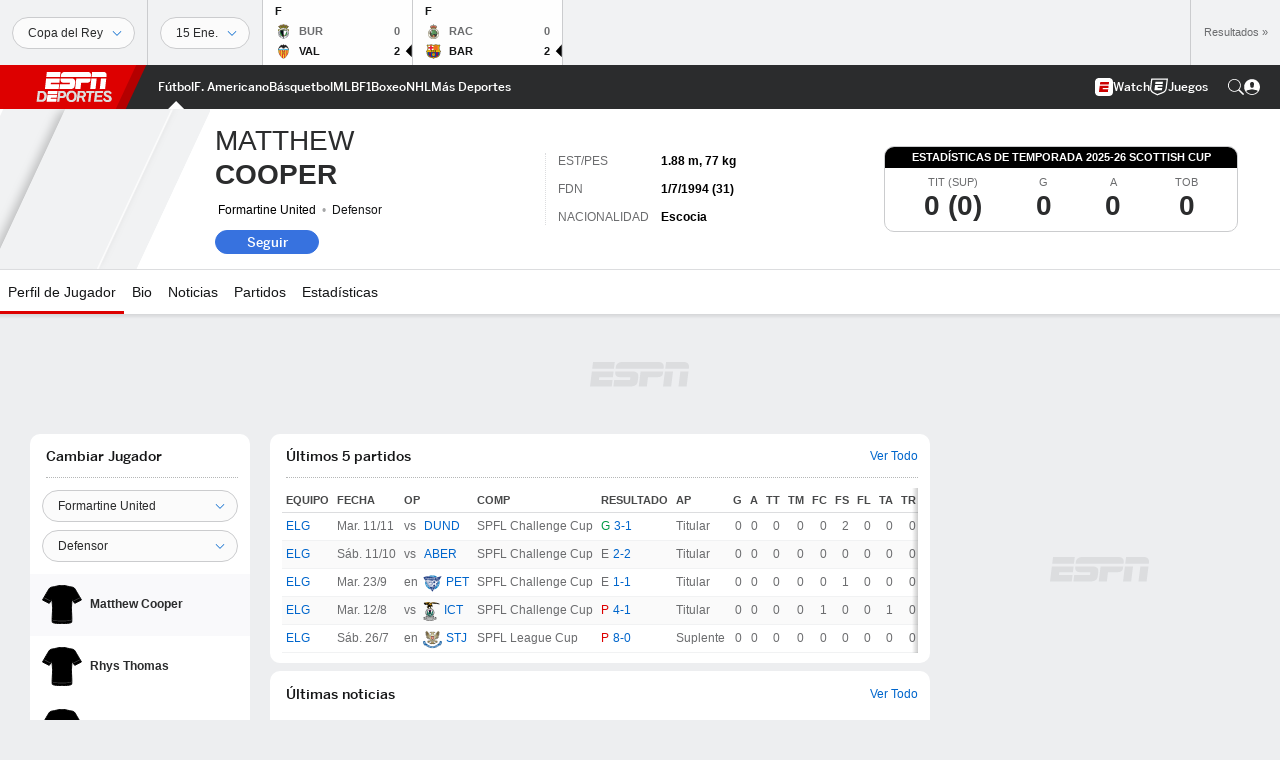

--- FILE ---
content_type: text/html; charset=utf-8
request_url: https://www.google.com/recaptcha/enterprise/anchor?ar=1&k=6LciB_gZAAAAAA_mwJ4G0XZ0BXWvLTt67V7YizXx&co=aHR0cHM6Ly9jZG4ucmVnaXN0ZXJkaXNuZXkuZ28uY29tOjQ0Mw..&hl=es&v=PoyoqOPhxBO7pBk68S4YbpHZ&size=invisible&anchor-ms=20000&execute-ms=30000&cb=z9ab9ghyw2dq
body_size: 48724
content:
<!DOCTYPE HTML><html dir="ltr" lang="es"><head><meta http-equiv="Content-Type" content="text/html; charset=UTF-8">
<meta http-equiv="X-UA-Compatible" content="IE=edge">
<title>reCAPTCHA</title>
<style type="text/css">
/* cyrillic-ext */
@font-face {
  font-family: 'Roboto';
  font-style: normal;
  font-weight: 400;
  font-stretch: 100%;
  src: url(//fonts.gstatic.com/s/roboto/v48/KFO7CnqEu92Fr1ME7kSn66aGLdTylUAMa3GUBHMdazTgWw.woff2) format('woff2');
  unicode-range: U+0460-052F, U+1C80-1C8A, U+20B4, U+2DE0-2DFF, U+A640-A69F, U+FE2E-FE2F;
}
/* cyrillic */
@font-face {
  font-family: 'Roboto';
  font-style: normal;
  font-weight: 400;
  font-stretch: 100%;
  src: url(//fonts.gstatic.com/s/roboto/v48/KFO7CnqEu92Fr1ME7kSn66aGLdTylUAMa3iUBHMdazTgWw.woff2) format('woff2');
  unicode-range: U+0301, U+0400-045F, U+0490-0491, U+04B0-04B1, U+2116;
}
/* greek-ext */
@font-face {
  font-family: 'Roboto';
  font-style: normal;
  font-weight: 400;
  font-stretch: 100%;
  src: url(//fonts.gstatic.com/s/roboto/v48/KFO7CnqEu92Fr1ME7kSn66aGLdTylUAMa3CUBHMdazTgWw.woff2) format('woff2');
  unicode-range: U+1F00-1FFF;
}
/* greek */
@font-face {
  font-family: 'Roboto';
  font-style: normal;
  font-weight: 400;
  font-stretch: 100%;
  src: url(//fonts.gstatic.com/s/roboto/v48/KFO7CnqEu92Fr1ME7kSn66aGLdTylUAMa3-UBHMdazTgWw.woff2) format('woff2');
  unicode-range: U+0370-0377, U+037A-037F, U+0384-038A, U+038C, U+038E-03A1, U+03A3-03FF;
}
/* math */
@font-face {
  font-family: 'Roboto';
  font-style: normal;
  font-weight: 400;
  font-stretch: 100%;
  src: url(//fonts.gstatic.com/s/roboto/v48/KFO7CnqEu92Fr1ME7kSn66aGLdTylUAMawCUBHMdazTgWw.woff2) format('woff2');
  unicode-range: U+0302-0303, U+0305, U+0307-0308, U+0310, U+0312, U+0315, U+031A, U+0326-0327, U+032C, U+032F-0330, U+0332-0333, U+0338, U+033A, U+0346, U+034D, U+0391-03A1, U+03A3-03A9, U+03B1-03C9, U+03D1, U+03D5-03D6, U+03F0-03F1, U+03F4-03F5, U+2016-2017, U+2034-2038, U+203C, U+2040, U+2043, U+2047, U+2050, U+2057, U+205F, U+2070-2071, U+2074-208E, U+2090-209C, U+20D0-20DC, U+20E1, U+20E5-20EF, U+2100-2112, U+2114-2115, U+2117-2121, U+2123-214F, U+2190, U+2192, U+2194-21AE, U+21B0-21E5, U+21F1-21F2, U+21F4-2211, U+2213-2214, U+2216-22FF, U+2308-230B, U+2310, U+2319, U+231C-2321, U+2336-237A, U+237C, U+2395, U+239B-23B7, U+23D0, U+23DC-23E1, U+2474-2475, U+25AF, U+25B3, U+25B7, U+25BD, U+25C1, U+25CA, U+25CC, U+25FB, U+266D-266F, U+27C0-27FF, U+2900-2AFF, U+2B0E-2B11, U+2B30-2B4C, U+2BFE, U+3030, U+FF5B, U+FF5D, U+1D400-1D7FF, U+1EE00-1EEFF;
}
/* symbols */
@font-face {
  font-family: 'Roboto';
  font-style: normal;
  font-weight: 400;
  font-stretch: 100%;
  src: url(//fonts.gstatic.com/s/roboto/v48/KFO7CnqEu92Fr1ME7kSn66aGLdTylUAMaxKUBHMdazTgWw.woff2) format('woff2');
  unicode-range: U+0001-000C, U+000E-001F, U+007F-009F, U+20DD-20E0, U+20E2-20E4, U+2150-218F, U+2190, U+2192, U+2194-2199, U+21AF, U+21E6-21F0, U+21F3, U+2218-2219, U+2299, U+22C4-22C6, U+2300-243F, U+2440-244A, U+2460-24FF, U+25A0-27BF, U+2800-28FF, U+2921-2922, U+2981, U+29BF, U+29EB, U+2B00-2BFF, U+4DC0-4DFF, U+FFF9-FFFB, U+10140-1018E, U+10190-1019C, U+101A0, U+101D0-101FD, U+102E0-102FB, U+10E60-10E7E, U+1D2C0-1D2D3, U+1D2E0-1D37F, U+1F000-1F0FF, U+1F100-1F1AD, U+1F1E6-1F1FF, U+1F30D-1F30F, U+1F315, U+1F31C, U+1F31E, U+1F320-1F32C, U+1F336, U+1F378, U+1F37D, U+1F382, U+1F393-1F39F, U+1F3A7-1F3A8, U+1F3AC-1F3AF, U+1F3C2, U+1F3C4-1F3C6, U+1F3CA-1F3CE, U+1F3D4-1F3E0, U+1F3ED, U+1F3F1-1F3F3, U+1F3F5-1F3F7, U+1F408, U+1F415, U+1F41F, U+1F426, U+1F43F, U+1F441-1F442, U+1F444, U+1F446-1F449, U+1F44C-1F44E, U+1F453, U+1F46A, U+1F47D, U+1F4A3, U+1F4B0, U+1F4B3, U+1F4B9, U+1F4BB, U+1F4BF, U+1F4C8-1F4CB, U+1F4D6, U+1F4DA, U+1F4DF, U+1F4E3-1F4E6, U+1F4EA-1F4ED, U+1F4F7, U+1F4F9-1F4FB, U+1F4FD-1F4FE, U+1F503, U+1F507-1F50B, U+1F50D, U+1F512-1F513, U+1F53E-1F54A, U+1F54F-1F5FA, U+1F610, U+1F650-1F67F, U+1F687, U+1F68D, U+1F691, U+1F694, U+1F698, U+1F6AD, U+1F6B2, U+1F6B9-1F6BA, U+1F6BC, U+1F6C6-1F6CF, U+1F6D3-1F6D7, U+1F6E0-1F6EA, U+1F6F0-1F6F3, U+1F6F7-1F6FC, U+1F700-1F7FF, U+1F800-1F80B, U+1F810-1F847, U+1F850-1F859, U+1F860-1F887, U+1F890-1F8AD, U+1F8B0-1F8BB, U+1F8C0-1F8C1, U+1F900-1F90B, U+1F93B, U+1F946, U+1F984, U+1F996, U+1F9E9, U+1FA00-1FA6F, U+1FA70-1FA7C, U+1FA80-1FA89, U+1FA8F-1FAC6, U+1FACE-1FADC, U+1FADF-1FAE9, U+1FAF0-1FAF8, U+1FB00-1FBFF;
}
/* vietnamese */
@font-face {
  font-family: 'Roboto';
  font-style: normal;
  font-weight: 400;
  font-stretch: 100%;
  src: url(//fonts.gstatic.com/s/roboto/v48/KFO7CnqEu92Fr1ME7kSn66aGLdTylUAMa3OUBHMdazTgWw.woff2) format('woff2');
  unicode-range: U+0102-0103, U+0110-0111, U+0128-0129, U+0168-0169, U+01A0-01A1, U+01AF-01B0, U+0300-0301, U+0303-0304, U+0308-0309, U+0323, U+0329, U+1EA0-1EF9, U+20AB;
}
/* latin-ext */
@font-face {
  font-family: 'Roboto';
  font-style: normal;
  font-weight: 400;
  font-stretch: 100%;
  src: url(//fonts.gstatic.com/s/roboto/v48/KFO7CnqEu92Fr1ME7kSn66aGLdTylUAMa3KUBHMdazTgWw.woff2) format('woff2');
  unicode-range: U+0100-02BA, U+02BD-02C5, U+02C7-02CC, U+02CE-02D7, U+02DD-02FF, U+0304, U+0308, U+0329, U+1D00-1DBF, U+1E00-1E9F, U+1EF2-1EFF, U+2020, U+20A0-20AB, U+20AD-20C0, U+2113, U+2C60-2C7F, U+A720-A7FF;
}
/* latin */
@font-face {
  font-family: 'Roboto';
  font-style: normal;
  font-weight: 400;
  font-stretch: 100%;
  src: url(//fonts.gstatic.com/s/roboto/v48/KFO7CnqEu92Fr1ME7kSn66aGLdTylUAMa3yUBHMdazQ.woff2) format('woff2');
  unicode-range: U+0000-00FF, U+0131, U+0152-0153, U+02BB-02BC, U+02C6, U+02DA, U+02DC, U+0304, U+0308, U+0329, U+2000-206F, U+20AC, U+2122, U+2191, U+2193, U+2212, U+2215, U+FEFF, U+FFFD;
}
/* cyrillic-ext */
@font-face {
  font-family: 'Roboto';
  font-style: normal;
  font-weight: 500;
  font-stretch: 100%;
  src: url(//fonts.gstatic.com/s/roboto/v48/KFO7CnqEu92Fr1ME7kSn66aGLdTylUAMa3GUBHMdazTgWw.woff2) format('woff2');
  unicode-range: U+0460-052F, U+1C80-1C8A, U+20B4, U+2DE0-2DFF, U+A640-A69F, U+FE2E-FE2F;
}
/* cyrillic */
@font-face {
  font-family: 'Roboto';
  font-style: normal;
  font-weight: 500;
  font-stretch: 100%;
  src: url(//fonts.gstatic.com/s/roboto/v48/KFO7CnqEu92Fr1ME7kSn66aGLdTylUAMa3iUBHMdazTgWw.woff2) format('woff2');
  unicode-range: U+0301, U+0400-045F, U+0490-0491, U+04B0-04B1, U+2116;
}
/* greek-ext */
@font-face {
  font-family: 'Roboto';
  font-style: normal;
  font-weight: 500;
  font-stretch: 100%;
  src: url(//fonts.gstatic.com/s/roboto/v48/KFO7CnqEu92Fr1ME7kSn66aGLdTylUAMa3CUBHMdazTgWw.woff2) format('woff2');
  unicode-range: U+1F00-1FFF;
}
/* greek */
@font-face {
  font-family: 'Roboto';
  font-style: normal;
  font-weight: 500;
  font-stretch: 100%;
  src: url(//fonts.gstatic.com/s/roboto/v48/KFO7CnqEu92Fr1ME7kSn66aGLdTylUAMa3-UBHMdazTgWw.woff2) format('woff2');
  unicode-range: U+0370-0377, U+037A-037F, U+0384-038A, U+038C, U+038E-03A1, U+03A3-03FF;
}
/* math */
@font-face {
  font-family: 'Roboto';
  font-style: normal;
  font-weight: 500;
  font-stretch: 100%;
  src: url(//fonts.gstatic.com/s/roboto/v48/KFO7CnqEu92Fr1ME7kSn66aGLdTylUAMawCUBHMdazTgWw.woff2) format('woff2');
  unicode-range: U+0302-0303, U+0305, U+0307-0308, U+0310, U+0312, U+0315, U+031A, U+0326-0327, U+032C, U+032F-0330, U+0332-0333, U+0338, U+033A, U+0346, U+034D, U+0391-03A1, U+03A3-03A9, U+03B1-03C9, U+03D1, U+03D5-03D6, U+03F0-03F1, U+03F4-03F5, U+2016-2017, U+2034-2038, U+203C, U+2040, U+2043, U+2047, U+2050, U+2057, U+205F, U+2070-2071, U+2074-208E, U+2090-209C, U+20D0-20DC, U+20E1, U+20E5-20EF, U+2100-2112, U+2114-2115, U+2117-2121, U+2123-214F, U+2190, U+2192, U+2194-21AE, U+21B0-21E5, U+21F1-21F2, U+21F4-2211, U+2213-2214, U+2216-22FF, U+2308-230B, U+2310, U+2319, U+231C-2321, U+2336-237A, U+237C, U+2395, U+239B-23B7, U+23D0, U+23DC-23E1, U+2474-2475, U+25AF, U+25B3, U+25B7, U+25BD, U+25C1, U+25CA, U+25CC, U+25FB, U+266D-266F, U+27C0-27FF, U+2900-2AFF, U+2B0E-2B11, U+2B30-2B4C, U+2BFE, U+3030, U+FF5B, U+FF5D, U+1D400-1D7FF, U+1EE00-1EEFF;
}
/* symbols */
@font-face {
  font-family: 'Roboto';
  font-style: normal;
  font-weight: 500;
  font-stretch: 100%;
  src: url(//fonts.gstatic.com/s/roboto/v48/KFO7CnqEu92Fr1ME7kSn66aGLdTylUAMaxKUBHMdazTgWw.woff2) format('woff2');
  unicode-range: U+0001-000C, U+000E-001F, U+007F-009F, U+20DD-20E0, U+20E2-20E4, U+2150-218F, U+2190, U+2192, U+2194-2199, U+21AF, U+21E6-21F0, U+21F3, U+2218-2219, U+2299, U+22C4-22C6, U+2300-243F, U+2440-244A, U+2460-24FF, U+25A0-27BF, U+2800-28FF, U+2921-2922, U+2981, U+29BF, U+29EB, U+2B00-2BFF, U+4DC0-4DFF, U+FFF9-FFFB, U+10140-1018E, U+10190-1019C, U+101A0, U+101D0-101FD, U+102E0-102FB, U+10E60-10E7E, U+1D2C0-1D2D3, U+1D2E0-1D37F, U+1F000-1F0FF, U+1F100-1F1AD, U+1F1E6-1F1FF, U+1F30D-1F30F, U+1F315, U+1F31C, U+1F31E, U+1F320-1F32C, U+1F336, U+1F378, U+1F37D, U+1F382, U+1F393-1F39F, U+1F3A7-1F3A8, U+1F3AC-1F3AF, U+1F3C2, U+1F3C4-1F3C6, U+1F3CA-1F3CE, U+1F3D4-1F3E0, U+1F3ED, U+1F3F1-1F3F3, U+1F3F5-1F3F7, U+1F408, U+1F415, U+1F41F, U+1F426, U+1F43F, U+1F441-1F442, U+1F444, U+1F446-1F449, U+1F44C-1F44E, U+1F453, U+1F46A, U+1F47D, U+1F4A3, U+1F4B0, U+1F4B3, U+1F4B9, U+1F4BB, U+1F4BF, U+1F4C8-1F4CB, U+1F4D6, U+1F4DA, U+1F4DF, U+1F4E3-1F4E6, U+1F4EA-1F4ED, U+1F4F7, U+1F4F9-1F4FB, U+1F4FD-1F4FE, U+1F503, U+1F507-1F50B, U+1F50D, U+1F512-1F513, U+1F53E-1F54A, U+1F54F-1F5FA, U+1F610, U+1F650-1F67F, U+1F687, U+1F68D, U+1F691, U+1F694, U+1F698, U+1F6AD, U+1F6B2, U+1F6B9-1F6BA, U+1F6BC, U+1F6C6-1F6CF, U+1F6D3-1F6D7, U+1F6E0-1F6EA, U+1F6F0-1F6F3, U+1F6F7-1F6FC, U+1F700-1F7FF, U+1F800-1F80B, U+1F810-1F847, U+1F850-1F859, U+1F860-1F887, U+1F890-1F8AD, U+1F8B0-1F8BB, U+1F8C0-1F8C1, U+1F900-1F90B, U+1F93B, U+1F946, U+1F984, U+1F996, U+1F9E9, U+1FA00-1FA6F, U+1FA70-1FA7C, U+1FA80-1FA89, U+1FA8F-1FAC6, U+1FACE-1FADC, U+1FADF-1FAE9, U+1FAF0-1FAF8, U+1FB00-1FBFF;
}
/* vietnamese */
@font-face {
  font-family: 'Roboto';
  font-style: normal;
  font-weight: 500;
  font-stretch: 100%;
  src: url(//fonts.gstatic.com/s/roboto/v48/KFO7CnqEu92Fr1ME7kSn66aGLdTylUAMa3OUBHMdazTgWw.woff2) format('woff2');
  unicode-range: U+0102-0103, U+0110-0111, U+0128-0129, U+0168-0169, U+01A0-01A1, U+01AF-01B0, U+0300-0301, U+0303-0304, U+0308-0309, U+0323, U+0329, U+1EA0-1EF9, U+20AB;
}
/* latin-ext */
@font-face {
  font-family: 'Roboto';
  font-style: normal;
  font-weight: 500;
  font-stretch: 100%;
  src: url(//fonts.gstatic.com/s/roboto/v48/KFO7CnqEu92Fr1ME7kSn66aGLdTylUAMa3KUBHMdazTgWw.woff2) format('woff2');
  unicode-range: U+0100-02BA, U+02BD-02C5, U+02C7-02CC, U+02CE-02D7, U+02DD-02FF, U+0304, U+0308, U+0329, U+1D00-1DBF, U+1E00-1E9F, U+1EF2-1EFF, U+2020, U+20A0-20AB, U+20AD-20C0, U+2113, U+2C60-2C7F, U+A720-A7FF;
}
/* latin */
@font-face {
  font-family: 'Roboto';
  font-style: normal;
  font-weight: 500;
  font-stretch: 100%;
  src: url(//fonts.gstatic.com/s/roboto/v48/KFO7CnqEu92Fr1ME7kSn66aGLdTylUAMa3yUBHMdazQ.woff2) format('woff2');
  unicode-range: U+0000-00FF, U+0131, U+0152-0153, U+02BB-02BC, U+02C6, U+02DA, U+02DC, U+0304, U+0308, U+0329, U+2000-206F, U+20AC, U+2122, U+2191, U+2193, U+2212, U+2215, U+FEFF, U+FFFD;
}
/* cyrillic-ext */
@font-face {
  font-family: 'Roboto';
  font-style: normal;
  font-weight: 900;
  font-stretch: 100%;
  src: url(//fonts.gstatic.com/s/roboto/v48/KFO7CnqEu92Fr1ME7kSn66aGLdTylUAMa3GUBHMdazTgWw.woff2) format('woff2');
  unicode-range: U+0460-052F, U+1C80-1C8A, U+20B4, U+2DE0-2DFF, U+A640-A69F, U+FE2E-FE2F;
}
/* cyrillic */
@font-face {
  font-family: 'Roboto';
  font-style: normal;
  font-weight: 900;
  font-stretch: 100%;
  src: url(//fonts.gstatic.com/s/roboto/v48/KFO7CnqEu92Fr1ME7kSn66aGLdTylUAMa3iUBHMdazTgWw.woff2) format('woff2');
  unicode-range: U+0301, U+0400-045F, U+0490-0491, U+04B0-04B1, U+2116;
}
/* greek-ext */
@font-face {
  font-family: 'Roboto';
  font-style: normal;
  font-weight: 900;
  font-stretch: 100%;
  src: url(//fonts.gstatic.com/s/roboto/v48/KFO7CnqEu92Fr1ME7kSn66aGLdTylUAMa3CUBHMdazTgWw.woff2) format('woff2');
  unicode-range: U+1F00-1FFF;
}
/* greek */
@font-face {
  font-family: 'Roboto';
  font-style: normal;
  font-weight: 900;
  font-stretch: 100%;
  src: url(//fonts.gstatic.com/s/roboto/v48/KFO7CnqEu92Fr1ME7kSn66aGLdTylUAMa3-UBHMdazTgWw.woff2) format('woff2');
  unicode-range: U+0370-0377, U+037A-037F, U+0384-038A, U+038C, U+038E-03A1, U+03A3-03FF;
}
/* math */
@font-face {
  font-family: 'Roboto';
  font-style: normal;
  font-weight: 900;
  font-stretch: 100%;
  src: url(//fonts.gstatic.com/s/roboto/v48/KFO7CnqEu92Fr1ME7kSn66aGLdTylUAMawCUBHMdazTgWw.woff2) format('woff2');
  unicode-range: U+0302-0303, U+0305, U+0307-0308, U+0310, U+0312, U+0315, U+031A, U+0326-0327, U+032C, U+032F-0330, U+0332-0333, U+0338, U+033A, U+0346, U+034D, U+0391-03A1, U+03A3-03A9, U+03B1-03C9, U+03D1, U+03D5-03D6, U+03F0-03F1, U+03F4-03F5, U+2016-2017, U+2034-2038, U+203C, U+2040, U+2043, U+2047, U+2050, U+2057, U+205F, U+2070-2071, U+2074-208E, U+2090-209C, U+20D0-20DC, U+20E1, U+20E5-20EF, U+2100-2112, U+2114-2115, U+2117-2121, U+2123-214F, U+2190, U+2192, U+2194-21AE, U+21B0-21E5, U+21F1-21F2, U+21F4-2211, U+2213-2214, U+2216-22FF, U+2308-230B, U+2310, U+2319, U+231C-2321, U+2336-237A, U+237C, U+2395, U+239B-23B7, U+23D0, U+23DC-23E1, U+2474-2475, U+25AF, U+25B3, U+25B7, U+25BD, U+25C1, U+25CA, U+25CC, U+25FB, U+266D-266F, U+27C0-27FF, U+2900-2AFF, U+2B0E-2B11, U+2B30-2B4C, U+2BFE, U+3030, U+FF5B, U+FF5D, U+1D400-1D7FF, U+1EE00-1EEFF;
}
/* symbols */
@font-face {
  font-family: 'Roboto';
  font-style: normal;
  font-weight: 900;
  font-stretch: 100%;
  src: url(//fonts.gstatic.com/s/roboto/v48/KFO7CnqEu92Fr1ME7kSn66aGLdTylUAMaxKUBHMdazTgWw.woff2) format('woff2');
  unicode-range: U+0001-000C, U+000E-001F, U+007F-009F, U+20DD-20E0, U+20E2-20E4, U+2150-218F, U+2190, U+2192, U+2194-2199, U+21AF, U+21E6-21F0, U+21F3, U+2218-2219, U+2299, U+22C4-22C6, U+2300-243F, U+2440-244A, U+2460-24FF, U+25A0-27BF, U+2800-28FF, U+2921-2922, U+2981, U+29BF, U+29EB, U+2B00-2BFF, U+4DC0-4DFF, U+FFF9-FFFB, U+10140-1018E, U+10190-1019C, U+101A0, U+101D0-101FD, U+102E0-102FB, U+10E60-10E7E, U+1D2C0-1D2D3, U+1D2E0-1D37F, U+1F000-1F0FF, U+1F100-1F1AD, U+1F1E6-1F1FF, U+1F30D-1F30F, U+1F315, U+1F31C, U+1F31E, U+1F320-1F32C, U+1F336, U+1F378, U+1F37D, U+1F382, U+1F393-1F39F, U+1F3A7-1F3A8, U+1F3AC-1F3AF, U+1F3C2, U+1F3C4-1F3C6, U+1F3CA-1F3CE, U+1F3D4-1F3E0, U+1F3ED, U+1F3F1-1F3F3, U+1F3F5-1F3F7, U+1F408, U+1F415, U+1F41F, U+1F426, U+1F43F, U+1F441-1F442, U+1F444, U+1F446-1F449, U+1F44C-1F44E, U+1F453, U+1F46A, U+1F47D, U+1F4A3, U+1F4B0, U+1F4B3, U+1F4B9, U+1F4BB, U+1F4BF, U+1F4C8-1F4CB, U+1F4D6, U+1F4DA, U+1F4DF, U+1F4E3-1F4E6, U+1F4EA-1F4ED, U+1F4F7, U+1F4F9-1F4FB, U+1F4FD-1F4FE, U+1F503, U+1F507-1F50B, U+1F50D, U+1F512-1F513, U+1F53E-1F54A, U+1F54F-1F5FA, U+1F610, U+1F650-1F67F, U+1F687, U+1F68D, U+1F691, U+1F694, U+1F698, U+1F6AD, U+1F6B2, U+1F6B9-1F6BA, U+1F6BC, U+1F6C6-1F6CF, U+1F6D3-1F6D7, U+1F6E0-1F6EA, U+1F6F0-1F6F3, U+1F6F7-1F6FC, U+1F700-1F7FF, U+1F800-1F80B, U+1F810-1F847, U+1F850-1F859, U+1F860-1F887, U+1F890-1F8AD, U+1F8B0-1F8BB, U+1F8C0-1F8C1, U+1F900-1F90B, U+1F93B, U+1F946, U+1F984, U+1F996, U+1F9E9, U+1FA00-1FA6F, U+1FA70-1FA7C, U+1FA80-1FA89, U+1FA8F-1FAC6, U+1FACE-1FADC, U+1FADF-1FAE9, U+1FAF0-1FAF8, U+1FB00-1FBFF;
}
/* vietnamese */
@font-face {
  font-family: 'Roboto';
  font-style: normal;
  font-weight: 900;
  font-stretch: 100%;
  src: url(//fonts.gstatic.com/s/roboto/v48/KFO7CnqEu92Fr1ME7kSn66aGLdTylUAMa3OUBHMdazTgWw.woff2) format('woff2');
  unicode-range: U+0102-0103, U+0110-0111, U+0128-0129, U+0168-0169, U+01A0-01A1, U+01AF-01B0, U+0300-0301, U+0303-0304, U+0308-0309, U+0323, U+0329, U+1EA0-1EF9, U+20AB;
}
/* latin-ext */
@font-face {
  font-family: 'Roboto';
  font-style: normal;
  font-weight: 900;
  font-stretch: 100%;
  src: url(//fonts.gstatic.com/s/roboto/v48/KFO7CnqEu92Fr1ME7kSn66aGLdTylUAMa3KUBHMdazTgWw.woff2) format('woff2');
  unicode-range: U+0100-02BA, U+02BD-02C5, U+02C7-02CC, U+02CE-02D7, U+02DD-02FF, U+0304, U+0308, U+0329, U+1D00-1DBF, U+1E00-1E9F, U+1EF2-1EFF, U+2020, U+20A0-20AB, U+20AD-20C0, U+2113, U+2C60-2C7F, U+A720-A7FF;
}
/* latin */
@font-face {
  font-family: 'Roboto';
  font-style: normal;
  font-weight: 900;
  font-stretch: 100%;
  src: url(//fonts.gstatic.com/s/roboto/v48/KFO7CnqEu92Fr1ME7kSn66aGLdTylUAMa3yUBHMdazQ.woff2) format('woff2');
  unicode-range: U+0000-00FF, U+0131, U+0152-0153, U+02BB-02BC, U+02C6, U+02DA, U+02DC, U+0304, U+0308, U+0329, U+2000-206F, U+20AC, U+2122, U+2191, U+2193, U+2212, U+2215, U+FEFF, U+FFFD;
}

</style>
<link rel="stylesheet" type="text/css" href="https://www.gstatic.com/recaptcha/releases/PoyoqOPhxBO7pBk68S4YbpHZ/styles__ltr.css">
<script nonce="mCsGFpyW-2eCxaaqRzYAuw" type="text/javascript">window['__recaptcha_api'] = 'https://www.google.com/recaptcha/enterprise/';</script>
<script type="text/javascript" src="https://www.gstatic.com/recaptcha/releases/PoyoqOPhxBO7pBk68S4YbpHZ/recaptcha__es.js" nonce="mCsGFpyW-2eCxaaqRzYAuw">
      
    </script></head>
<body><div id="rc-anchor-alert" class="rc-anchor-alert"></div>
<input type="hidden" id="recaptcha-token" value="[base64]">
<script type="text/javascript" nonce="mCsGFpyW-2eCxaaqRzYAuw">
      recaptcha.anchor.Main.init("[\x22ainput\x22,[\x22bgdata\x22,\x22\x22,\[base64]/[base64]/[base64]/[base64]/[base64]/[base64]/KGcoTywyNTMsTy5PKSxVRyhPLEMpKTpnKE8sMjUzLEMpLE8pKSxsKSksTykpfSxieT1mdW5jdGlvbihDLE8sdSxsKXtmb3IobD0odT1SKEMpLDApO08+MDtPLS0pbD1sPDw4fFooQyk7ZyhDLHUsbCl9LFVHPWZ1bmN0aW9uKEMsTyl7Qy5pLmxlbmd0aD4xMDQ/[base64]/[base64]/[base64]/[base64]/[base64]/[base64]/[base64]\\u003d\x22,\[base64]\x22,\x22wpoUeMKKM0deNsOLCMKIVMKjwqxZwpxmbcODDkhVwoXCmcO6wo/DojhsS33CmyZDOsKJUVPCj1fDg27CuMK8ccOWw4/CjcOpd8O/e2bCssOWwrRdw74IaMOEwpXDuDXCkcKdcAF2wqQBwr3CsibDrijCgDEfwrNxKQ/CrcOdwrrDtMKecsOiwqbCth/[base64]/[base64]/DiXbDjlXDlMODwqs6UUQoTVw5wq1yw7cNw41jw5cNFkskJE/CrS4swqFJwqFpw5vCv8Oyw4/DmgDCjsKeMxbDrmfDvsK5wqxnwqw4ah3Co8KRMh1eZWokKRTDrh1Pw4PDp8OXHMOwfMKpZAwEwpwAwqXDjMOowpJyO8KLwrF2UMOvw7Qww6JWBRsRwo/Cq8OGwpjCvsKFVMOZw4w2wqPDjMOywpJLwqoGwo3DgXsjSDLDpcKresKPw61BbcO5f8K1RRnDrMK3FmULwpXCt8KHTMK/NU/DqU3CiMKjY8KmOcOhcMO/wrUiw5vDgWpaw5Uic8OQw7fDh8OXXCMaw6vCrsOOXsK1WWg8wrxGX8OIwrJYKMO8F8OswpYBw4HCgFQOBsKfEcKZEW/DocO9fsO8w4vCpys7GCphKG0WJScaw7zDpB9TQ8Olw6zDqcOiw6PDosO2VcOMwp/[base64]/[base64]/wppoworDscOkwosJw5bCtwjCksKkI8Ohw7bCi8O6ThHCpBDDpsKxw68OcBFEw4QkwoIsw5fCv0TCrDQXJcKDVRpRw7bCmSnCjsK0M8K/[base64]/DqMO7dMO6PVDDicOpYMOgWMKEw4HDiMKgaTVHScKqw73DpnLDjmRSwpw3U8K3wo3Cs8KyDg0Hb8Omw6bDrUNMXMKvw73CvGDDq8O4w7JTfmdrwqzDk3/CnsOmw5YNwq7Ds8Kdwq3Drk0BZ2zCnMKPdcKHwpbCsMKRwoAUw4zCt8KaL3DDgsKHIR7ClcK9LCzCpR/[base64]/[base64]/Cp8OHw53CtMOzw4/DlMO7DsO7wp0Mwr7CiRfDjsKvMMKLfcO1aBDDunpPw6dNa8ODwrDDrXZcwqE6QcKwEEbCp8Oqw4QRw7XCg3I0w4nCu1wgw73DryEuwqo9w6k/IWzClcK+P8Ouw44MwrbCtcK7w5/CmWvDhcKzVcKBw6DDjMKfVsOiwqDCiGnDgMOrLVfDuyETe8O5wrvCoMKgKxlaw6VCwowJGHg4asOkwrPDmcKrwr3CmX7CicKLw7RNJzbCucKsXcKDwoHCrz03wrrClcOewqgxCMOLwoBXbsKjIj/Cg8KiCVnDo07CrnHDlHnDgsKcwpY7wq/[base64]/Cs8KmwqrCg3gdw7/Cm8OtHw3CvF1VEsOKTFzDlBMmQAlBLMK6ORs5QWjDhkjDqhfDsMKNw7zDlcOZaMOaLivDg8KreGpcG8K+w7B6RRPDq1FqNMKQw4HCqsOJY8OtwqDCokrDusO1wroVwojDuHfDvMO5w5Ydw6sMwo/Dp8KgHcKPw4FjwoLDumvDhARLw6HDmzrCmifCusOuFsO4QsOZHDFgwoERwqZzw5DCrxdJOiAfwppTMsKpGGg3wrHCmGVfB2jDo8O/McO6wpRBw63ChMOlc8OVwpTDs8KMQhDDmcKPecO1w7jDsVdPwp0swozDi8KyZHEswq/Dujcsw7fDnGjCrXsgblzCucKLw6zCkxlRw7DDvsK3KGFnw4/DtmgFwrnCuFkkwqHCn8KSScK3w5FQw7l5XMKkHDPCqsO8T8O2OTXDt3cVCVImZ3XDhGY9FFjCs8KeFAk4woVywpMFXHQqM8KwwpbCvUzCgsOPYx/[base64]/Cj8OGwobClzUuOMOhw60twp5sw7/DkMOdw6tGXMOvA3Y8w59wwprChMKeRXMnLglAw4NJwpAtwr7CqVDCsMKOwrcnDcK0wqnCvxLCijvDn8OXWBLCpCVpKzbDnMK6ZQglQxnCocKAZQtoYcOFw5RxPsO/[base64]/DjFbCvyAtQ09nw6QRw7zClRMlT2wpcxBewrETWWBIXcO7wojDnjnCiCJWD8Oiw64nw4A0wqnCucOtwqsId0rDrsOsVHTCrUFQwp4LwpbCqcKeUcKJw5J2wqLCkmRMIMOCw4jDukfDogbDrMK+w7hQwpFMAVFOwonDp8Kiw7HCihNvw7/DicK+woVgB2NFwr7DuxvClC9LwqHDkh7DrTlCw5bDoQHClVkhw67CjR3CgMO6A8OjeMKfwrrDpBbCu8ORBsObWmxXwonDlG/Cn8KAwrfDnMKNT8OmwqPDhSZoOcKBw7vDkcKhT8O3w5HDsMOOJcKNw6pJw55RMT4zesOAK8K2wpt0wrEfwp9iR3BPKGrDpR7Do8O1wqcxw6otwqHDqGJXfHXCimwSPsOXNUZqXcKNCsKEwrjCk8OWw7rDhg8HSMOXw5HCscOsewHCuDgJw5/DosOXGcK7BE4hwoDDjiEjeHQ/w7EjwrUANMOUI8KAAx3DsMKsI1zCkMOJXWvDvcO1SXlvHmoKOMKcw4cUO2wtwpI6LF3CqVYZcQIZUCIZcwvCtMOAwp3Ct8K2ecOdJDDCoH/DsMO4R8K3w6bCv2wFLhQFw5zDhMOYd3DDncKxwqMSUcOBw6EMwonCqTvChMOiZiBCNCsAHcKWQyYJw4jDkBTDhn7CkkjCucKzw4HDjihWUkhBwqDDlBN6woRiw7IRGMO4dj/[base64]/DgcO/ZiXDtHbDj0orw5wWwrTCjmpVw6/CqWTCsT1awpHDkGIXbMOIwpTCiHnDr2dIw6USw7TDq8OMw5MZEmF0MsK5HcKvN8OSwr5Tw5rCkcK/[base64]/w7IFeMObJ2jCsy/Clw5Fw7rDgsKMwp3Cn8Kvw4zDkgLCvTrDmsKCQsK2w4vCgMKuHsK/[base64]/[base64]/VcKxIWzDvsOfFsORwqx7PMKCw6/DrxAww7MNw5ZyTMKtYAbCusO7RMKlwpnDsMKTwr9hRUnCpn/DiGoTwqQFw5jCocKCeR7CoMODaRbDlcOdH8O7fAnCsFpAw7sTw63ChxAuSsOlOAVzwpAtSMOfwovDiBLDjVnDiD7DmcOHwq3CkMOCQ8OHYhkaw51MdhNcTcOzQAvCoMKYKsKbw4QZFwvDuBMDW37DscKCwrUgZ8K1aSJSw4kEwpUVwohKw4/[base64]/CtDwMVcK/CsKAelvChMKbwpzCh1vDmcOEw754VjhLwoNcwqDCpyhtwr/Dh0QhYj/[base64]/[base64]/TgJlwpAvCcO+wpfClF/DrmF4bj9swpIewp/Dm8KOw7TDr8Kuw5rDkMKsdMO3wpnDoV8QOsKJc8Kjw71Qw4fDuMKMWm7DsMOJFAPCsMO7esOFJwNjw4jCogbDjnzDvcK/w53Dv8Omdnx9fcOfw5pgGn9qw5zCtAgZNcOJw7LChMKyRlLCsDU+QUbCgl3DnsKBwoDDrCXChsKiwrTCqTDCuGHDjkErHMOxFG5jOk/Cl3xDYVdYwr7ChMO6FippdDvCicOZwoAwI3YeWh/DqsOfwpzDrsO3w5vCtBPDu8OOw5jCk1l7wofDhsO3wpvCtcKWfX3Dm8KBwqVuw69jwonDm8O/w712w6dvEgBHDMO2GS7DtT/CgcODTMO9A8K5w4jDqcOxLcOuw6F/BcOyE3/Cry8uw7UlQcOWbcKrexcKw6gWIcKtEW/CkcKQBhrCg8KED8OmdXfCgl9rNybChDjCoFFuFcOETE9Aw5vDsSvCv8Ouwq8CwqN4wo/[base64]/[base64]/DmlvCk8KxZgvCpm7ChzVibwnCvcOzelwRwqLDmUjDqkjDom1nwoTDkMOWwrPCgzlHw4FwEMOEGcKww6/CmsOnQcKuf8OJwpLDmcKsKsOlA8OnBMOswqXCicKUw4EuwqDDuTw1w7Ngwrk/w50mwpHDsy/DpQbDr8OvwrXCnXo4wq/DosOnIEh7wpfDn0XClg/DvyHDq0howqcTw6ktw6stHgpLHDhWAcOtQMO3w5gJw4/Cg253DhUyw4bDsMOQH8OFfmECwqXDlcKzw63DmcO/wqsZw7rDmcO9I8Onw5bCjsK/NRd7w6TDl07Cuj/[base64]/wqrDnMKBw7zCncKjwoZhw5xIMcK/A0XCnMOlw704worCvm/[base64]/BxY1UMKfTsOrwrbDusKlXsOtMBhkACk8w7LCoWLCr8OOwpvCkMOTeMKLCFvClThzwprCm8KcwpnCm8KyCy/Ch1gwwqPCssKZw7spfT/[base64]/CpsKCOMKHRsK2wqFKeUtxwoXDt8KUw4LDpMK4wqRgY0dODMOAdMO1w7lpKz1uwq5mw5jDl8O8w550wrDCsgh8wrzDu14zw6/DkcOHG1LDksOqwpJhw5TDkxfCjFXDucKaw6tJwr/CgGLCiMOvw7AnAcOWX3rDtsOIw4d6ZcOBCMKEwpMZw6YEAsOowrBFw6cfNEnCphsDwod4JGbCpQ0uZx3CgRTChVMJwpINw4rDnEZnAsO3X8KmChnCpsOhwrHCjU5nwrPDm8OwG8OAK8KcY3M/woPDgsKKL8KRw5IjwoAdwrHDrjzCoW0aY0RucsOhw7w0E8OEw7fCssKow4IWbwFqwpPDuAfCiMKXBHU0G2vCmBfDkEQNZFRqw5/DhGlSVMKLQcO1Ch3CkcO0w5bDnQrDq8KfVWDDvMKOwpt6w648aRR4dhPCr8OFEcOHKmwIDMKgw7x3wpzCpQnDnXdgwonCpMOzXcOBHULDphdew7NMworDrsKHf37Ch14kOsOTw7fDp8O7XMOww6/ChWrDow42ecKhRRpeeMK4SMKjwrElw5McwpPCmsKHw6/CmXduw7/Cs1J9aMOfwqIeL8KAJlwLYcOTw5LDp8OEw5DCpV7Dh8KvwpvDm2XDo0/[base64]/w5DDlsOPw4nDrQ/[base64]/CgsKABWJaUzTDgmYqFsOABWbCjAUnwq7DjcOfasOlw7vDp0/Dp8KEwodNw7FDbcKcwqfCjsOFw60Pw4nDucK/w77DhAnCthDCjUPCucONw4jDuxHCpcOdwqXDtsOJBmYiwrdgw65QccOFVA3DksKTSyvDr8OaEUXCsSPDi8KxLcOfYGspwpXChUQsw5Qhwr4cw5bCvS3Dg8K2F8Kvw54xUT0NdMOcRcKwKFPCqntPw6MxSkBAw7DCn8K/Zk3CgGvCmMKvBx7DhMK3NQ54E8OFw5/DnDRCw7jDvcK/w4XCqn86ScKsQzkAbiEHw7kzQ3hZRsKKw6BKIVRLTkXDucKSw7XDg8KIw7p4cTguwovCjgbCpxnDo8OJw79kEMO/Rlxlw69mYMKTwqooNcOww7MHw67DhgnCv8KFFcKYSMOEFMOXT8K3YcOWw6I1ASDDpljDly4nwrZqwoY5DFgQSsKHe8OhGsOKa8K9bMKVwprCh1nDo8KFwoUTUcK6O8KVwpsQdMKwRMO4wp/DnDEvwq81YTnDpcKOR8OLMMOGwqodw5XDssO+Izp/f8K+B8OFfMOeBl8nKcOAw6rCuUHDhsO+w6h7M8OkZm40RsKVwqHCtsOmXMO3w5wfE8Ovw7ApVnTDphbDvMOEwpRQYsKtw5AREgx1wqE5EcOwFcOtw7dKM8OrOA4fw4zCkMOZwrgpw6nDo8K4LnXCkVbDs3dKLcKkw50NwpLDrEthZDk5C1x/wos4GR5LIcOzZE4yQ1fCssKfF8K6wrbCi8OUw6fDuiMAJMOUwqHDngoYGMOaw4BHLlLClAhWT2kNwq7DscObwovDr07DjAtlA8KfU3xAw5/Djx5Hw7HDiQbDqixlwrbDtXA2AQLCplBGwrPDm0TCvMKnwog5V8KawpNkCCTDvWLDlUBaJcOsw5UpRMOSBRc0Fz5hUQnCjHNmC8O+EcKzwoEFLHUow6s/wpHCmWcHDsKVUMO3TyHCtHJII8OvwojCuMOsLcO9w6xTw5jDmy0oM3skM8OnZkTDp8Oow5IJF8OYwqUUIGgmw4LDkcOmwr7DrcKoHsKtw4wDC8KIwoTDrCjCusKcPcK2w58Fw4vDoxQcMj/CpcKaNkhBO8OGGmZ/DhzCvTTCsMOkwoDDsA4cZjVtNj7Co8O/a8KGXxkDwrk1LMOHw5duJ8OlHMOMwotCBSUlwobDncOySzDDuMKDw6p3w4jDnMKQw6PDs2PDq8OvwqofNcK2WxjCncO+w4vDkT5iHsOvw7RowoXDmzc4w77DnMO4w6XDrsKqwpIYw7zCl8OiwpAxGwlPUUAAUVXCtBkUQ2MMYXNRwr0zw4NMZ8OHw5gsIT/[base64]/ChGA0wrnDlcOZUMOdwrRLIsKxwrvDhsOsw5XDvzbCu8Ksw6ZbMwjCmcK2e8KpPMKhYihKOwdHHDTCvMOBw5LCqA/Dj8Ozwrl1ecO8wp9cJsKIUcOEKMO3C3rDmB7Dj8KaFWvDt8KNH0c4TsO+chZLeMOtEDzDvMKVw4IQw4/CpsK/wqYUwpgiwpbDglnDkX/CtMKmBcKqBT3Co8K+KUfCmMKfKMOnw6gfw7FKK3MBw5oAZB3CkcOhwonDq01tw7FTdMKCBcKUHcOPwpFRIk53w5vDr8KXAMKyw5XDvsOYR28KesKow5vCtMKKw7/CtsKNPWbCl8O9w5/CrBDDuwjDpiUYS2fDqsOMwoshIsOkw6Z+EcOJRsOWw6EDE0jDmAfDjh/DqGfDm8O4HgnDmR08w7DDqGjCu8O8L0tpw6/ClMOkw6QZw493N3poLyh/McKXw7JOw6xIw7fDvDRZw4sJw6xvwqMrwpLCrMKdAMOYM15tKsKKwpJ3HsOcw5PDtMKiw4NwB8Kdw4RyDQFeb8OmN17CrMKfw7Nyw556woHDusK2EMOdd3XDj8K+wpQ+DsK/QhoARcKKTCgBIGdjcMOdRlfCgzbCqVluLXzDvHE8wpBawpEhw7bCscKqw6vCi8KkecK9FknCqGHDsiZ3F8KKCcO4aCNBwrHDrhJmJMONw65mwqoNwqphwqwKw5fCl8OZZMKJWcKhdEoXw7d+w7kbwqfDrl4tREXDjmw6JQhZwqI5Eh90woBHYB/[base64]/IMODw4/[base64]/CrVZAAxfCicK/[base64]/CjCvCtcK+FgPDrDzDt1VrwpLDrFwNwrEJw67DqHDDhXFte03ChlJTwpPDmGrCpsOBLkbCvmJewpshPH3Dg8Otw4MMw7bDuRMTChkRwrsYecOoNXDCnMOpw6UUVsKcFcK3w5Nfwo1XwrtZw5HChsKEYD7CqxjCpsOzfsKEw7gKw6nCicOAw6rDnA7CnWHDiiApPMK/wrU9wr0fw5QBfcOuWsOqwr/Ci8OqGD/Cr0DDmcOJw4bCsl/Co8Onw59dwoVFwrE0woJPc8KCXnnCj8OTP05RCMKaw6lHPVIcw50ywoLDl3VfV8KMwqk5w7spLMOBd8Kiwr/DvsKWQFHCtzjCn3TDl8OEA8K3w5szHD/CoDjClMOSwpbChMKkw4rCklTCgMOiwo3Di8ONwoLCk8OEHsKHdEp5azvCq8Ofw63DizB2QzpaEMOiGTo0w6zDgmfDtsKBwo3DtcK/wqHDuVnDslwVwr/CrUXDkFktwrfCt8ObXcOKw4XDtcOtw5IwwpRzw5HDilwKw4lAw6sOYsKBwpDDgMOOFMKMwrrCoxfCvcKjwrbDgsKTXGzCkcO6w4Yewod9w5x6w4ABwrrCsk7Cp8KYwp/CnMKrw4rChsOIwrFnwr3DqTjDmGwowrbDqyjDnsO+BQZZDgjDvn3CmXIJHlZ4w5/[base64]/CgsOrwpBuwphqLl0FdcK5w48Qw7h9XhPDgMOZAzIWw448G2DClMOBw7RrccKSwrLDk04mwpJtw7DCi0zDsGl8w4HDhkJrK25UKWFGXsKLwp8swoMAXMO0wpwdwoJHIADCnMK7w5xMw51gC8OIw4PDg2IIwrrDuU7DuS1LCm8ew4g1bMO6KMK5w51Tw5ErNsK/w7XCnD3CgTfCi8O0w4DCvMOsewrDlnHCoixow7INw4dBPzwkwq3CusKmJ3Ntd8Onw7N3aH4nwqlsESvChQJXQMKDwrQuwqJTFsOicsKQDh0pwojCoAlOTydnXMOww4UHbsOVw7jDpUMrwo/DiMO2w41hw6FNwrTCgMKYwrXCnsKaFkHDncK2woZdwpt3wopjwokMZMKQd8OCw5cZw7cwEy/CpW/CkMKPSMO8bTJCwpQwZMOFeBHCp3YjQMOkAcKBRcKTR8OQw6DDrcKcw67CgMK/f8OIcMOLwpHCjFo9wr3DhjnDs8KsE2nCmxAnPMO9VsOswpjCvw0iaMKvA8O3wrFjb8O8fDAsZSLCpRojwoPDpcK8w4gzwp0TFHpgIBHCtFHDtMKVw6sjREhCwrjDuz/[base64]/w7hiwq/CmcKSwqjCriLDhMKWw4DChnN7w6Axw5Jow5fCixfChcOaw4zChMOCw5rCoR0LRcKHfMK7w58KXMKDwrbCiMOUAsOQF8K4wo7Co2k8w6p3w77DhMKnB8KyD3fCpsKGwopHw53Ch8O4wpvDoyUqw5nChcKjw792wrXDgw1XwqtxD8Ohwo/DocK/[base64]/DrARnK3dTYMKTw4jDjMO+QG3DvcKxM8KESsOawrLDkz4RQxZPwp/CmMOXwq9Cw4rDnhPCuFPDmAIawrLCsjrDgUTCi10nw5AXJG9Fwq/DnWnChsOsw5LDpAvDiMOMUsOjHMKhw6g0fntdw4Juwq1gaznDkkzCoHDDujDCtg3CgMK7JcOFw5t0wqbDv0DDkcK4wpNbwrfDjMOqHlROBsOoG8KgwqNewqgJw5wCPQ/Dp0LDjsOicF/CqcO6bBZDw4UpNcKsw6Z0w7hdVnIGw67DuRjDkj3DncO/[base64]/wpcwK8OHwqXDsMO0wrzDtMKVTsOzw4pcw4Mvw6LCjcKjwr/DpcKMwoDDlMKOwo3Cp25INDHCq8O+R8K2KGFTwql3wpfClsK1wpzDlT7CusK3woTDhS96NFEtLE3CmW/DrMOaw49AwoQaScK9wonCncO4w6sJw7tDw6Y6wq8+woxFBcOYLMO/CMKUecODw4YSFsOKDcOTwrPDt3XCssKJA2/CtMOtw5ppwrZFXk5hZSfDnUVGwoLCoMO/aF0swpDCgSzDsQccc8KLRUZ1ZiMjNsKqSEJqJsOocMOdXUTDksOScWbCjMKxwpFbfEXCocK6wovDkVfDsELDtG5jwqfCosKzKsOpV8K/[base64]/w5EoIljDqsO3w6PCq1M1worCiinDhsODfXJMw6FrccOzw6FqOcOPS8K3RMKLwqfCpsKrwpE3OMKow5slCl/CtzkNHFfDsQltS8OfBMOKFnAow4h1wqDDgsO4ZcOdw7zDncKXWMOCV8OQa8K7wpHDtDfDuVwtbw4uwrfCiMKwJcKNw7nCqcKOHHIxS3FLG8KCbw3DgsOsBEzCh3YDBMKHwqrDiMOKw6BTWcK/EsK6wqUcw6sbSwfCpsO0w7rDhsK1dBUCw7EIwoTCmsKcMcK+EMODVMKoAMK4LH42wps9BVU8FB7Ck0Y/[base64]/CWXCkCkgZD4OXDvDiUp6w5HClsOUGMKRw4wiXMKdNsKHBcKnQHVPHCJdP3LDpUInw6NHwrrDngZ/fcKDworDo8OpM8Orw6EUGhI5aMONw4zCkjLDsm3CqMOkfRB/wrQ7w4VMLMKDKRLCkMOrwq3CvSfCthliwpLDgB/DkzvCngdWwojDiMOlwqsow5ILQcKqbGPCk8KiL8OqwrXDh0gcw4XDisOACxEyfMO1HEQoSMOfR0PDgsKdw7fDmUlpKzYuw4rDmcOHw6A+wrPDmAnCpxZZwq/Cpjcfw6sqamIDVmnCtcOrw5/Cj8K4w5MxPBPDtD5AwpQyBcOQMMOmwprCujRSaRfClGHDkVIZw7sQw47DtzljeE53DsKnw5tpw49+wqY2w7vDpj7CplfCmcK7wqPCsjAnc8OXwrPDvAoFQsO+w47DosK5w7vDtXnCmVFAEsOPUcKnHcKhw4PDl8KcIyxawp3DncOLVmYVN8K/OgnCmX1YwpRaAlkzUMKycRzDkR7CmsOoAMKGRgjDmgElNsKMIcOTw6jChgVyd8KIw4HCrcKKw5zDgB5kw718OsOYw7sxO0rDsj5SH0plw44fwooGOMOHNCB4TMK3chbDgFghYsKJw5YCw4PCnMOBQMKLw6jDoMKcwrAGGzfDosKPwqDCuz/DongawpUrw6Jzw6bDoE3CpMODN8Kpw6g5NsKaccKqwoVNN8O6w6drw57Dk8Ktw67CniLCi0BnbMOXw4E7BT7Ci8KZFsKScsOMSRMtLnfCn8OrVxoPasOXRsOiw69cFXLDhlUSNjpew4F/[base64]/DoyN2NsKsKMKww6nDlsKgw43DvMKAV8KZw4nCsHrDl0HDpxNkwoRLw6VPwrJwCcKkw47DuMOPLMKqwofCoTHDqcOzIMKYwrXCssKvwoPCj8Oew54JwosAwoJRfAbCpFPDlEQDccKLcsKIPMKDw4XChVl6w4oJPR/[base64]/DjcK7YcKaw5B8XSsrMURoGcOCcWHDrcOwZcOtwr/Dv8OqD8O6w6dqwpDDn8Kiw4snw5AKPMOsGXJ1w7Bif8Opw69owrs0wrTDp8KgwrXCixLCuMKPU8KUEH94aGwpGcOtW8O4w4QEw53DocKNwqfCsMKKw5TCqC9XWCU/GjdAIwNtw4LCjMKHCsOaXj/Cv1bDtcOZwrbDnkLDvMKwwqxGDgTCmlFvwo8BLcO4w6AmwoRCMWjDjMOGUcOUwqRnPhcPw7DDtcOPAwbDgcO8w7PDm0jDvsKLKWUNwpFswpoHKMOGwoRjZmfDkzBOw78vf8OaSi/DoADCqirClwZEAcOuC8KNccOJGcObZcO/w4oMIFYoOibClcOrZi/DpcK6w7LDlijCrsK/w4t/QgPDjG7CllF5wq8resKIc8OZwr9nVxIeVsOKwoRBJcKXbSDCnCHDtCc4UyI+f8Khw7l/[base64]/Cv8O+w7B6w4FJIcOiUcKLAMOKwoPCh8Ozw7HDnU7CkzHDqcOGbsKRw5jCk8Kve8OIwrMjfRzCmDTDinFfwrTCuBN0wovDicOIDMOwWMOVKgXDp3LCtsOBSMOTwqddw7/ChcK1wqTDkjs3IsOMIlLCgnXCkG7DnmTDvGgGwqgfE8Kgw5LDh8K6wpVvaG/[base64]/VCo6WD/DjMKpQX4OfcOBCsK4wpwMw7BEa8KLeWg/wqjCr8KfHBDDu8K2ccKxw7B2wpkZVhhzwrTCnwTDuj5Kw7haw6YkdMOiwpdRSwTCnsKGPg8Zw7DDjcKvw6PDpsO/wqzDinXDny/CvkrDrE/[base64]/Cq2Jwc8K4OBISaw/[base64]/DtEZYwpPDryR9wp/DpiMLScOeBEIAKcKpV8KkGCbCtcK1C8OPwrLDtsKfOQxrwo9WcTVSw6J9w4rCuMOIw4HDpj3DuMK+w41XXMOUdEXCmsKUc3h/w6TCq1nCpsK8JsKCWWhDOSXDncOmw4DDmE3ClCfDmcKcwrEaLcOcwp3Cuz/CsHMXw4JeLcK2w7rCmcKLw5vCu8OpcTLDosKGMS3CuBt8FsKjw6MNAF9UDgMkw5pgwqYGTFQowr7CqsOlSS3ChXkaFMO/YnPCvcKpXsOew5s2BFbCqsKfQ3fDpsK8O1Y4JMOJFcKCRsKXw5vCvsOqw45wZMOBJMOgw58PG2/DisKOW1/CqgdTwrYrwrEaFXrCsVx9wpkHNB3CrXvChMONwq0/[base64]/CqMKEwqXCjGXChFsWClZWw6jCrhnDuQtFHMOffMO1w4k3NMOUw5PCrsKYFsO/BE9VJhkaasKAbMKWwrYnKkLCq8OEwoYtCwApw6widyDCuHXDsVslw43DlMKwPDPCrQp3X8KrE8OUw5/[base64]/CoFkiIjLDtMOGwok8wqxSCMKYw5rDmcKGwqzDrsONwrPCuMKlL8OcwpXCuRrCosKUwo1XfcKpeQl0wrnCn8OWw6TCmCTDrjtMw4PDlno3w5odw53Cs8OgEQ/[base64]/CnHlsD8KuSHXCi14iw77Cp8KJcXErPsKFwrQXw6gwLA3Dn8KqFcKBDU7DpWjDu8KVw75zbioXfg4xw4BWwqdow4LDgMKNw4HDkDnCkBlPYMKGw54CBhrCo8OOwqYcKW9rwq4LbsKNXw7CuS5uw5HDqi/CmnB/WFQLBTDDplQIwo/DmMK0BC9aZcK8wp5RGcKLw67CjhMiOnRBS8KSWsO1wo7Dm8OLwplRw6rDggvDhsKjwps8w5tVw6wfWGzDugs0wpnCs2/DnMK1ZcK7wqMXwpHCucKXRMO/P8KFwqtmJxbCtDAuIsKKUMKEQ8K/wrFTMU/Cm8K/VsKjw5zCpMOAwo8+eBRTw6nDicKZAMOgwqMXS2DDpBzCicOTfMOgJmxXw5TDncKywrwNe8OdwoJEJMOqw45oLcKnw4J3esKfZD8hwrJHw6DClMKNwoPCksKVV8OEwqXCtVFaw7PCg1/CkcKvUcOoB8OSwooGIMKEIcKSw5sjVMOywqPDh8KkaRkow4haUsOtwrIewo5xw6nDtUPCumjCkcKCw6LCocKIwo3CtDnClMKQw7/CjMOobsOxXmkYeUtoKH3Dp1s9wrjDv3LCu8OpVwwNRcKWUQjDsy/ClmLDosOmN8KYLCnDosKpRhnCgMOCLMOaakbCjH3DpRnDpgxZacO9woVpw7zClcOzwp7Dn3DCkR01FFlNa0xSacOwBDQlwpLDsMKrUnoQF8ObLQZsw6/Dr8OkwpFlw4zCpFbCpjrDn8KjTGXDlnYYCXR5EUktw7UQw5PCsl7Ct8O3wq3CjAgVwqzCghANw7zCsHM+BiDCvmTDmcKBw50vw5zCksOmw7jDvMK3w7NiXQQMIsOLHVg3w7XCvsO1LMOVBsOeGMKTw4fCpS5xI8K4LsOtwo0/wp7DuAbDhgzDpsKGw6nCgEt8K8KVVWpYJkbCq8KfwqAvwojCr8OwOQjDsVQWG8OFwqVtw4Jow7VBwqfDt8OFMlnDjMO7wpbCll3DkcKUA8OKw691w57DhCjClMKJLMOGdHdtTcKFwoHDkF9+WsK2fcO4wqB7XsO8FRY4AMKuLsOBw6/[base64]/Dsj3Cu8K6AwXCm8KvYsOWCcO1w6jDo8OhSCrDgcOPwr7CtcKHUMKvwqvDusKdw7p3wpUYNDEawoFkRl8Wcj/DnWPDoMKpAcKRVsOHw5AZKsK4DsKMw6oowqLDlsKSwqnDrhDDh8OkTMKmQA5TezHDvcOPOMOkw6bDl8Kswqpdw6/DtzwRKmnDhgUyS0QOEko5w5ZhGMKlwpZuLTTCgAvCisONwrh7wodBFMKhJEnDpSktc8KxZi19w5TCqcKRZsKVRWB/[base64]/CgBdCClnDj8KwDMK7P8OmTcKyH2AIw6gDcjjDinTDksOGw6/DrMKfwoFjHwjDksO6cQvDoQBrZkMSC8KvJsK4RsOqw7zCizDDmMOHw7HDvEA1NiRMwrjDiMKTNMOxScKswocbwqDDn8OWX8KBwpd6woHCnSlBBR5wwpjDsHB0TMO/[base64]/[base64]/Du8Kgw4DDpsOXwoPCv8KWwqZvwplUw77DpnNUwrDDqFYBw57CjsK7w65Bw6LCi08rwpjCizzCmcKKwpUNw4sHXsOWXS1hwpTDoBLCvEXDnF/DvWPCqsKBMXtpwqgAwp7CvhvCkcOvw44NwpNOBcOhwonDicKDwqjCp2ItwoTDsMK9QyszwrjCnSp6e0xMw7jCkG0VCnDCsijCh3TCgMOiwrDDkF/DrmLCjsKJKE5MwpHCpMKQwrPDsMO6JsK4w7ISZCnChD8ZwqDDgXEvc8K/SMK7SiXCkcOkOsOfdsKJwrhuw73Ck3jDvcK0ecK/X8Olwo51asOBwrZWw4bDusOdf0N4a8Okw7U8WcKFVGLDpcOFwrVdZcOAw53CqTbCkyoywpM7wq96VcKGU8KKJhPDnFB/bsKpwpbDicK/w77DsMKdw5LDiivCtkPCg8K4wqjCmcKKw7DCnHfDvsKVDcOdTXrDmcO/w7PDssOew7fCsMOYwr0RNMK5wp9CYAkFwrspwpojBcO6wrDDrF3Dt8KVw4/Ct8O+EV1UwqcewqXCrsKPw7kvL8KSNnLDicOBwoXChMOBwqzCiQPDuyjCgsOcw6rDjMOhwoIiwoVoPsOdwr8jwotea8KJwr03ZMKswphiTMK+w7Zmw6IzwpLClF/DrknCmGfDpsK8LMOFwpp+worDn8OCVcO6VTYlG8KXZE1Ea8OsZcKgcsKvbsOvwp3DrzLDqMKqw6TDnhzDqStGb2TCowMvw5ptw4MowpvDlirDkTHDr8K/HcOAwq1AwrrDisK9woDDqmBsM8KpI8Olwq3CncOzD0JKBVnDkkBVwp/DqTp3w7/Co0HCg1lJw5s+JVnDkcOewoYtw6DDiFg6B8KvXcOUFsOjQV5+O8KvKMOcw5VvQA7DgGbCjcObdHBJGzdJwoUtHsKfw7xow4PCgXRkw5HDlTfDgMOdw6TDux/[base64]/CqcKkwoxaW13DmcOyJDRyBVJhwrTDhHR3w5/CrMKWCsO3FnNvw68YBcKMw4bCmcO0wpfCicOtR3xVJSkHB2AAw7zDmG9HOsO4w4QCwotDZMKDVMKdAMKMw7PDuMKjdMO+woHCgMOzw4UMwplgw6wubsK5exxjwqPDhcOxwo3Cm8KCwq/DsX3CrlPChsKWwrlsw4nDjMKWUsOgwq5Bf8OlwqXCskwwLMKIwoQKwqgZwr/[base64]/DqsOdUmnCrMObE2XDrk9MwpDCigjDvzV+w6ttQ8KfC1gkwrnCiMOXwpPDsMOQw7LCtntQMcOfw6HCt8OFaHpAwojCtUVvw5vChW5Ww7TCgcOSAnzCnjLCqMKLMBlqw4bCq8OPw7ctwpDCh8OxwqRzw7zCi8KZKHNGVQdeBMKOw5nDjzgXw5QOA1TDgsOtTsO/F8OfcT92wpXDtRdew7bCoW7Dt8OOw5k2ZMOrwr5BOMKLTcOKwpwRwp/[base64]/[base64]/[base64]/w73DjyFVw4LCocOlw79uwpgDW8K6w6LCqcK7Y8OUFMKzw7/CuMK4w6tpw6fCncKdwo55RMKpe8OVK8OBw6jCo2vCmsOdCHnDlHfClmwUwp7CvMKBEsO1wqUjwpooEgIRw4A5T8OBw70TFDQhwocIw6LDhVnCkcKXEl8dw4DDtRFmPcKzwqrDtMOcwpnDoH/DqMKsfzZDwrHDrm18N8ORwoRDw5TCkMOzw6Fqw6hhwpvCjXtMcyzCnMOtAyoQw6LCp8KrDBtmwqjCj2bClwglMwvCglc8ODTCoGjChzJmHGrClsO5w7LChw/Cg2oAIMOrw5w8VMOBwog2woPCqMOwN0t/wrnCshHDhTnCl0jCjQV3fMKMNMKWwpcKwoLCn01ywqLDs8KVwofDq3bCuRQfYw3CpsKjw6hYIkBPFMKUw6bDux7DiTNeY1nDs8KIw7zDlMORQsOiw4jCkCkNw6NHYSEyImfDiMORc8KYw4VZw6rCkyrDlE/Drlp0Y8KZWmczNVVvDsOAG8OGw7TDvS7CosKuw50dwr7DnyrDiMOoWcOUGMKQKXJyQWgdw6cWbX3CssKiU2sXw4HDlGZnbMO1fVPDphDDr08HEsOyIwLChcOUwr7Ctigfw5zChSAvJcOlJwA7VmrCs8Owwo5reBTDsMO4wrXCl8KHw4INw4/Di8KBw5fDn1/[base64]/wq0xw5N7CmPCpcOCT8Owwoklw5lHw4INEXYfwo1iw6cnEMOLIgZLwozDucKqw7rCpcK4bCHCuirDrDjDrFzCpMKABcOdMhfDhsOEBMKjw6NNDgbDrQLDuxXCiQwFwrLCnGgRwpPCj8Kswqt2wqNzMn7Dk8KUwoc5MXECaMKbwrvDi8KzJcO4A8KVwrBvLsONw6/DvcKoEDRvw4vCsg1IbjVcw7XCg8OXPMK3dFPCpG58w4ZiI0PCqcOSw6dMZxxICsO0wrZNfsKXAsKDwoJOw7RzZiXCondawqTCicK4M2wDw4Mhw6seTcK9w6HCuizDlsOmW8OdwoDDrDdfMj/Dp8O5wrHCgUHDum4ew70QPnPCosOYwpExZ8O2ccKyGFIQw5bDvgNOw7tCXi3CjsO7M3NHwr1GwpvCicOJw4hOwqvDqMOqFcK6woInMh96KWZMdsO5YMOZwpQ2woYkw6hvYcOXQDtxLBkbw5XDkybDlMK9ECU6CVRRw7bDvUV/ZR1XaFjCjmbCgyw0J3gNwrfDjnbCoi5xQmIRZVEsGMOvw4YxZVPCjMKvwqkMwrkIXsKcHMKtDBd/AsO+w5wBwrh4w6XCjsKLa8ObEGTDucO3KMKwwqbCiRhzwoXDqFzCtGrCpsOIw6/CscOtwqA4w7ZvFA4dwq0+egZ+wqbDvcOVK8KGw5vCpsOPw5I1IMK6Om5Fw70Te8KBw4MQw6hBd8Ohw4Bzw6ArwrzCi8O8DwvDtiXCu8O3wqXCsCh4WcO+wqrDs3UONFs\\u003d\x22],null,[\x22conf\x22,null,\x226LciB_gZAAAAAA_mwJ4G0XZ0BXWvLTt67V7YizXx\x22,0,null,null,null,1,[21,125,63,73,95,87,41,43,42,83,102,105,109,121],[1017145,768],0,null,null,null,null,0,null,0,null,700,1,null,0,\[base64]/76lBhn6iwkZoQoZnOKMAhmv8xEZ\x22,0,0,null,null,1,null,0,0,null,null,null,0],\x22https://cdn.registerdisney.go.com:443\x22,null,[3,1,1],null,null,null,1,3600,[\x22https://www.google.com/intl/es/policies/privacy/\x22,\x22https://www.google.com/intl/es/policies/terms/\x22],\x22Atn86lrzhI7+8HfbKj+IsTwmnO+VwPP/Q5UebfX+S/o\\u003d\x22,1,0,null,1,1769292333536,0,0,[141,157,65,87],null,[64,245],\x22RC-2a-EfmqxOJCkvg\x22,null,null,null,null,null,\x220dAFcWeA4RB1Lf9lS5X-emV9hMwFXCnKnZLzJBwma9ZRjtbXB7wRZFauJuu50W8cLmiAPgV_SZH7yKRADiAyPgROlPWhZMPmR2wA\x22,1769375133577]");
    </script></body></html>